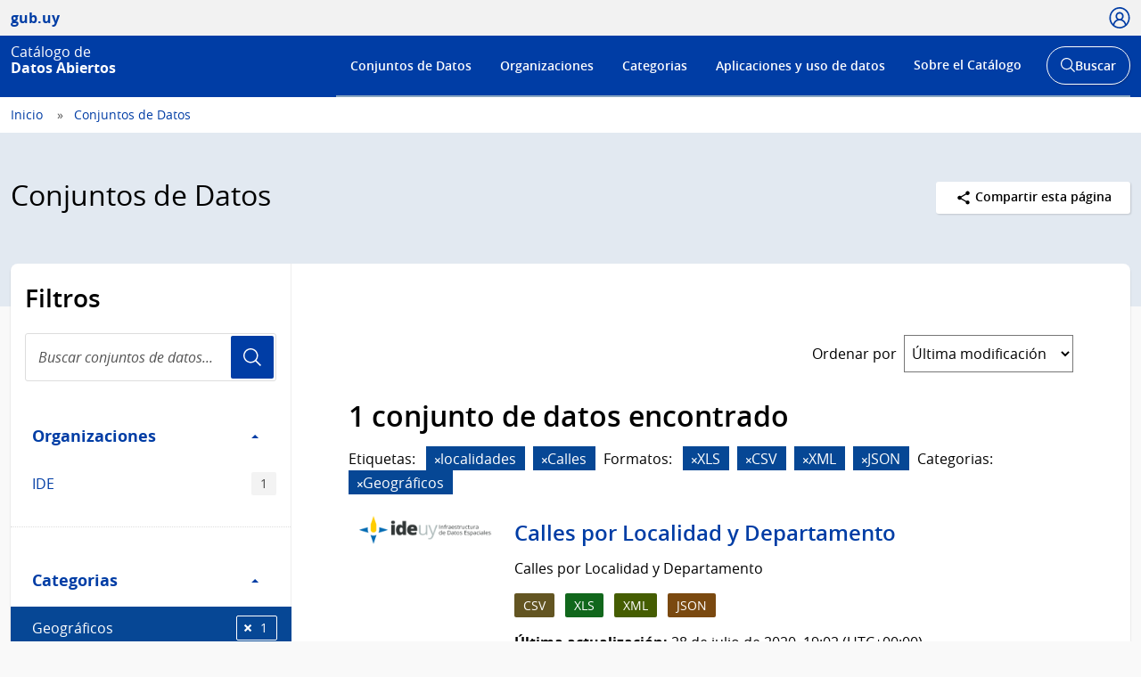

--- FILE ---
content_type: text/css; charset=utf-8
request_url: https://catalogodatos.gub.uy/css/custom-catalogo-2.css
body_size: 6153
content:
body {
    background-color: #f9f9f9 !important;
}
.main {
    padding-top: 0px;
    background: #f9f9f9;
}
.images-item{
    width: 150px !important;
    max-height: 150px;
}
.info-add{
    padding-top: 1rem;
}
.nav > li > a:hover, .nav > li > a:focus {
	color: #000;
    text-decoration: underline;
    background-color: transparent;
}
/* order por: */
.Bar-cell-with{
    width: 190px !important;
}
.sort_by_order_filter{
    cursor: default;
    font-weight: normal;
    font-size: 16px;
}

.Page-navList li.active {
    border-left:4px solid #bbb
}
.select{
    border-left: 4px solid #bbb;
}
.Page-navList li.active a{
     color:#000;
     text-decoration:none;
     border-right:1px solid #fff;
     width:calc(100% + 1px);
     position:relative;
     z-index:2
}

/**/
.customCell {
    text-align: center !important;
    width: 8em;
}
.customCellOrg{
    text-align: center !important;
    width: 4em;
}
.customCellOrgCol0{
    width: 8em;
}
.headerCell, .tableCell {
  white-space: normal;
}
.Page-navSublist a.active {
    padding:.75rem 1rem
}
.space_section{
    padding-top: 15px !important;
}
.section_titles {
    text-align: center;
    padding-bottom: 2rem;
}
.section_subtitles {
    text-align: center;
    font-size: 1.2rem;
}
.information_graf_table{
    font-style: normal;
    opacity: 0.8;
    color: #555;
    padding-top: 3rem;
    font-size: 0.8rem;
}
.share-menu{
    float: right;
}
.menu_selection{
    color: #3155a6 !important;
    margin-top: 0.5rem;
    font-size: 0.9rem;
}

.Button--primary,
.btn-primary,
.btn-default,
.btn-success {
    background-color:#003da5;
    color:#fff;
}
.Button {
    border: 1px solid transparent;
}
.Button--primary:hover,
.btn-primary:hover,
.btn-default:hover,
.btn-success:hover {
    background-color:#284586;
    color:#fff;
}
.Button--secondary {
     background-color:#daaa00;
     color:#1e1700;
}

.information-block{
    padding-left: 0px;
}

/* Footer */
.site-footer,
.Footer {
    background-color:#003da5;
    font-size:1em;
    border-top: 0;
}
.dataset-heading a {
    color: #003da5;
}
.page-header {
	background-color: transparent !important;
}
.site-footer,
.site-footer a,
.Footer,
.Footer a {
    color:#fff
}

.Footer-title {
    font-size:1.625em;
    font-weight:700;
    line-height:1.15
}

.Footer-logo img {
    max-width:8em;
    margin-top: .25rem;
}

.Tags-item{
    font-weight:normal;
}

.layout-1-module-1 {
    min-height: 510px;
    height: unset;
}

.layout-1-module-1 .Grid {
    display: flex;
    flex-wrap: wrap;
}

.layout-1-module-1 .Grid .Grid-item {
    height: unset;
}

.Download-description{
    color: #000;
    margin-top: 1rem;
}

.result_text{
    font-size:2em;
}

.repo-info {
    font-size: small;
}

.repo-name {
    font-style: italic;
    font-weight: bold;
}

.repo-info div {
    margin-left: 1em;
}

.repo-info .head a{
    font-weight: bold;
}

.repo-info .head .branch{
    font-weight: bold;
}

.button_admin_id_uruguay_user {
    padding: 0px!important;
}
.bot_conc{
    float: right;
    padding-bottom: 1.5rem;
}
.fa{
    margin-right: 0px !important;
    font-size: smaller !important;
}
.ic {
    display: none !important;
}
.fa fa-wrench{
    display: none !important;
}
.activity .item p {
    font-size: 16px;
}
.control-required-message{
  margin-left: 0px !important;
}
.btn-danger {
  background-color: #d9534f!important;
  border-color: #d43f3a!important;
  color: #fff!important;
}
.btn-danger:hover {
  color: #fff;
  background-color: #c9302c!important;
  border-color: #761c19;
}
/* Declaración de accesibilidad */
.title_accesibility {
  display: flex;
  flex-direction: column;
  align-items: center;
  text-align: center;
  white-space: pre-line;
  padding-bottom: 0.5em;
}
.list_black{
  list-style-type: disc;
}

/* Iconos de extensiones*/
.File-icon {
  height: 3em !important;
}
.white-text {
    color: white!important;
}
.line-disc-none{
    border-bottom: none;
}
.line-disc{
    border-bottom: 1px dotted #ddd;
    padding: 1rem;
    padding-bottom: 1rem;
}
.row_report_two{
    text-align: right;
    padding-right: 3rem!important;
}
.row_report_one{
    padding-left: 3rem!important;
    max-width: 576px!important;
    word-wrap: break-word!important;
    white-space: pre-wrap!important;
}
tr:hover {
      background-color: rgb(248, 248, 248);
    }
.label-danger {
    background-color: #d9534f;
}
.v-h {
    position: absolute !important;
    height: 1px; width: 1px;
    overflow: hidden;
    clip: rect(1px 1px 1px 1px);
    clip: rect(1px, 1px, 1px, 1px);
}
.dropdown-menu > li > a {
  display: block;
  padding: 3px 20px;
  clear: both;
  font-weight: normal;
  line-height: 20px;
  color: #333333;
  white-space: nowrap;
}
#activity_types_filter, #activity_page_buttons {
    display: none;
}
.col_name_package {
    width: 120px;
}
.col_select_package {
    width: 8px;
}
#metadata_button, #range_form {
    display: none;
}
div.collapse {
    display: block;
}
div.bootstrap-collapse {
  display: none; /* que este caso puntual se comporte como Bootstrap */
}
/*Lista de flujo de actividades*/
ul.activity li{
    border-top: 1px solid #eee;
}
li span.date a {
    display: none;
}
.activity .item .date {
    color: #6f6f6f;
    font-size: 14px;
    white-space: nowrap;
    margin: 2px 0 0 0px;
}
span.fa-stack {
    display: none;
}
span.fa-stack i {
    display: none;
}
.activity .item .user-image {
    border-radius: 100px;
    padding: 2px;
    margin: 4px;
}
.activity {
    background: transparent;
}
.activity .item:first-child, .activity>li:first-child {
    border-top: 0;
}
.activity .item, .activity>li {
    padding: .15rem;
}
.modal{
  background: rgba(0, 0, 0, 0.5);
}
.modal-footer > * {
  margin: 0px;
}
@media (min-width: 576px) {
  .modal-dialog {
    max-width: none;
    margin: 1.75rem auto;
  }
}
.label-default {
    background-color: #777777;
}
a.btn.btn-default.btn-sm:hover,
a.btn.btn-default:hover,
.btn.btn-default:hover,
.btn.btn-default.btn-cancel:hover,
.btn.btn-default.btn-xs:hover {
    background-color:#284586!important;
    color:#fff;
}
.list_button {
    padding-left: 0px;
}
.data_explorer_view {
    width: 100%;
    border: none;
}
